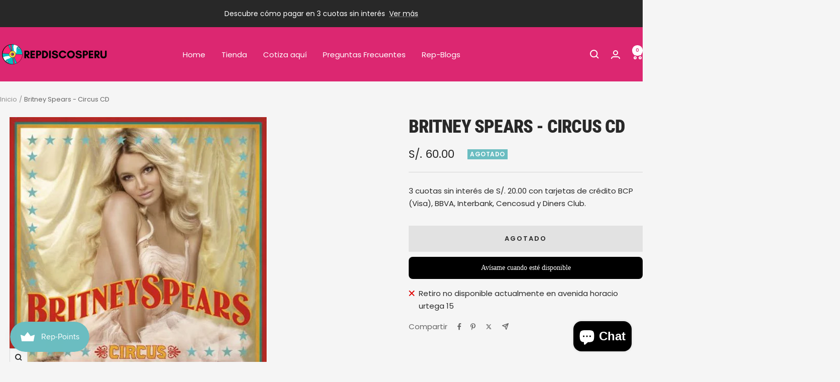

--- FILE ---
content_type: application/javascript
request_url: https://cdn.kilatechapps.com/media/countdown/64414974188.min.js?shop=repdiscos1.myshopify.com
body_size: 4900
content:
if(typeof ct_kt==="undefined"){ct_kt={};}
ct_kt.mother_site="https://kilatechapps.com";ct_kt.prioritize_active_timers_non_product_pages=[];ct_kt.prioritize_active_timers_product_pages=["1"];ct_kt.schedule={"timer1": {"timer": 1, "design": "card", "mplace": false, "fonts": "", "pages": "product", "specifics": "all", "outofstock": "aonly", "message": "SALE FIESTAS PATRIAS acaba \u23f1\ufe0f en <span><br/>  \u00daltimas unidades</span>", "method": "specific", "start": "2022-07-28T17:00:00.000Z", "end": "2022-07-30T04:59:00.000Z", "respecttimezone": true, "timezone": "300"}};ct_kt.js_card_setTime=(val)=>{var days=Math.floor(val/(60*60*24))+"";days=days.length==1?"0"+days:days;var hrs=Math.floor((val%(60*60*24))/(60*60))+"";hrs=hrs.length==1?"0"+hrs:hrs;var mins=Math.floor((val%(60*60))/60)+"";mins=mins.length==1?"0"+mins:mins;var secs=val%(60)+"";secs=secs.length==1?"0"+secs:secs;var old_val=val+1;var old_days=Math.floor(old_val/(60*60*24))+"";old_days=old_days.length==1?"0"+old_days:old_days;var old_hrs=Math.floor((old_val%(60*60*24))/(60*60))+"";old_hrs=old_hrs.length==1?"0"+old_hrs:old_hrs;var old_mins=Math.floor((old_val%(60*60))/60)+"";old_mins=old_mins.length==1?"0"+old_mins:old_mins;var old_secs=old_val%(60)+"";old_secs=old_secs.length==1?"0"+old_secs:old_secs;var old_days0=old_days[0];var old_days1=old_days[1];var old_hrs0=old_hrs[0];var old_hrs1=old_hrs[1];var old_mins0=old_mins[0];var old_mins1=old_mins[1];var old_secs0=old_secs[0];var old_secs1=old_secs[1];if(old_days0!=days[0]){document.querySelectorAll(".kt-timer .kt-days0 .kt-back .kt-up, .kt-timer .kt-days0 .kt-back .kt-down").forEach((htmlComponent)=>{htmlComponent.innerHTML=days[0];});document.querySelectorAll(".kt-timer .kt-days0").forEach((htmlComponent)=>{htmlComponent.classList.add("animate-kt");});old_days0=true;}
if(old_days1!=days[1]){document.querySelectorAll(".kt-timer .kt-days1 .kt-back .kt-up, .kt-timer .kt-days1 .kt-back .kt-down").forEach((htmlComponent)=>{htmlComponent.innerHTML=days[1];});document.querySelectorAll(".kt-timer .kt-days1").forEach((htmlComponent)=>{htmlComponent.classList.add("animate-kt");});old_days1=true;}
if(old_hrs0!=hrs[0]){document.querySelectorAll(".kt-timer .kt-hrs0 .kt-back .kt-up, .kt-timer .kt-hrs0 .kt-back .kt-down").forEach((htmlComponent)=>{htmlComponent.innerHTML=hrs[0];});document.querySelectorAll(".kt-timer .kt-hrs0").forEach((htmlComponent)=>{htmlComponent.classList.add("animate-kt");});old_hrs0=true;}
if(old_hrs1!=hrs[1]){document.querySelectorAll(".kt-timer .kt-hrs1 .kt-back .kt-up, .kt-timer .kt-hrs1 .kt-back .kt-down").forEach((htmlComponent)=>{htmlComponent.innerHTML=hrs[1];});document.querySelectorAll(".kt-timer .kt-hrs1").forEach((htmlComponent)=>{htmlComponent.classList.add("animate-kt");});old_hrs1=true;}
if(old_mins0!=mins[0]){document.querySelectorAll(".kt-timer .kt-mins0 .kt-back .kt-up, .kt-timer .kt-mins0 .kt-back .kt-down").forEach((htmlComponent)=>{htmlComponent.innerHTML=mins[0];});document.querySelectorAll(".kt-timer .kt-mins0").forEach((htmlComponent)=>{htmlComponent.classList.add("animate-kt");});old_mins0=true;}
if(old_mins1!=mins[1]){document.querySelectorAll(".kt-timer .kt-mins1 .kt-back .kt-up, .kt-timer .kt-mins1 .kt-back .kt-down").forEach((htmlComponent)=>{htmlComponent.innerHTML=mins[1];});document.querySelectorAll(".kt-timer .kt-mins1").forEach((htmlComponent)=>{htmlComponent.classList.add("animate-kt");});old_mins1=true;}
if(old_secs0!=secs[0]){document.querySelectorAll(".kt-timer .kt-secs0 .kt-back .kt-up, .kt-timer .kt-secs0 .kt-back .kt-down").forEach((htmlComponent)=>{htmlComponent.innerHTML=secs[0];});document.querySelectorAll(".kt-timer .kt-secs0").forEach((htmlComponent)=>{htmlComponent.classList.add("animate-kt");});old_secs0=true;}
if(old_secs1!=secs[1]){document.querySelectorAll(".kt-timer .kt-secs1 .kt-back .kt-up, .kt-timer .kt-secs1 .kt-back .kt-down").forEach((htmlComponent)=>{htmlComponent.innerHTML=secs[1];});document.querySelectorAll(".kt-timer .kt-secs1").forEach((htmlComponent)=>{htmlComponent.classList.add("animate-kt");});old_secs1=true;}
window.setTimeout(()=>{if(old_days0==true){document.querySelectorAll(".kt-timer .kt-days0 .kt-front .kt-up, .kt-timer .kt-days0 .kt-front .kt-down").forEach((htmlComponent)=>{htmlComponent.innerHTML=days[0];});}
if(old_days1==true){document.querySelectorAll(".kt-timer .kt-days1 .kt-front .kt-up, .kt-timer .kt-days1 .kt-front .kt-down").forEach((htmlComponent)=>{htmlComponent.innerHTML=days[1];});}
if(old_hrs0==true){document.querySelectorAll(".kt-timer .kt-hrs0 .kt-front .kt-up, .kt-timer .kt-hrs0 .kt-front .kt-down").forEach((htmlComponent)=>{htmlComponent.innerHTML=hrs[0];});}
if(old_hrs1==true){document.querySelectorAll(".kt-timer .kt-hrs1 .kt-front .kt-up, .kt-timer .kt-hrs1 .kt-front .kt-down").forEach((htmlComponent)=>{htmlComponent.innerHTML=hrs[1];});}
if(old_mins0==true){document.querySelectorAll(".kt-timer .kt-mins0 .kt-front .kt-up, .kt-timer .kt-mins0 .kt-front .kt-down").forEach((htmlComponent)=>{htmlComponent.innerHTML=mins[0];});}
if(old_mins1==true){document.querySelectorAll(".kt-timer .kt-mins1 .kt-front .kt-up, .kt-timer .kt-mins1 .kt-front .kt-down").forEach((htmlComponent)=>{htmlComponent.innerHTML=mins[1];});}
if(old_secs0==true){document.querySelectorAll(".kt-timer .kt-secs0 .kt-front .kt-up, .kt-timer .kt-secs0 .kt-front .kt-down").forEach((htmlComponent)=>{htmlComponent.innerHTML=secs[0];});}
if(old_secs1==true){document.querySelectorAll(".kt-timer .kt-secs1 .kt-front .kt-up, .kt-timer .kt-secs1 .kt-front .kt-down").forEach((htmlComponent)=>{htmlComponent.innerHTML=secs[1];});}
document.querySelectorAll(".kt-timer .kt-days0, .kt-timer .kt-days1, .kt-timer .kt-hrs0, .kt-timer .kt-hrs1, .kt-timer .kt-mins0, .kt-timer .kt-mins1, .kt-timer .kt-secs0, .kt-timer .kt-secs1").forEach((htmlComponent)=>{htmlComponent.classList.remove("animate-kt");});},900);}
ct_kt.js_card_initTimer=(val=0)=>{var days=Math.floor(val/(60*60*24))+"";days=days.length==1?"0"+days:days;var hrs=Math.floor((val%(60*60*24))/(60*60))+"";hrs=hrs.length==1?"0"+hrs:hrs;var mins=Math.floor((val%(60*60))/60)+"";mins=mins.length==1?"0"+mins:mins;var secs=val%(60)+"";secs=secs.length==1?"0"+secs:secs;document.querySelectorAll(".kt-timer .kt-days0 .kt-back .kt-up, .kt-timer .kt-days0 .kt-back .kt-down, .kt-timer .kt-days0 .kt-front .kt-up, .kt-timer .kt-days0 .kt-front .kt-down").forEach((htmlComponent)=>{htmlComponent.innerHTML=days[0];});document.querySelectorAll(".kt-timer .kt-days1 .kt-back .kt-up, .kt-timer .kt-days1 .kt-back .kt-down, .kt-timer .kt-days1 .kt-front .kt-up, .kt-timer .kt-days1 .kt-front .kt-down").forEach((htmlComponent)=>{htmlComponent.innerHTML=days[1];});document.querySelectorAll(".kt-timer .kt-hrs0 .kt-back .kt-up, .kt-timer .kt-hrs0 .kt-back .kt-down, .kt-timer .kt-hrs0 .kt-front .kt-up, .kt-timer .kt-hrs0 .kt-front .kt-down").forEach((htmlComponent)=>{htmlComponent.innerHTML=hrs[0];});document.querySelectorAll(".kt-timer .kt-hrs1 .kt-back .kt-up, .kt-timer .kt-hrs1 .kt-back .kt-down, .kt-timer .kt-hrs1 .kt-front .kt-up, .kt-timer .kt-hrs1 .kt-front .kt-down").forEach((htmlComponent)=>{htmlComponent.innerHTML=hrs[1];});document.querySelectorAll(".kt-timer .kt-mins0 .kt-back .kt-up, .kt-timer .kt-mins0 .kt-back .kt-down, .kt-timer .kt-mins0 .kt-front .kt-up, .kt-timer .kt-mins0 .kt-front .kt-down").forEach((htmlComponent)=>{htmlComponent.innerHTML=mins[0];});document.querySelectorAll(".kt-timer .kt-mins1 .kt-back .kt-up, .kt-timer .kt-mins1 .kt-back .kt-down, .kt-timer .kt-mins1 .kt-front .kt-up, .kt-timer .kt-mins1 .kt-front .kt-down").forEach((htmlComponent)=>{htmlComponent.innerHTML=mins[1];});document.querySelectorAll(".kt-timer .kt-secs0 .kt-back .kt-up, .kt-timer .kt-secs0 .kt-back .kt-down, .kt-timer .kt-secs0 .kt-front .kt-up, .kt-timer .kt-secs0 .kt-front .kt-down").forEach((htmlComponent)=>{htmlComponent.innerHTML=secs[0];});document.querySelectorAll(".kt-timer .kt-secs1 .kt-back .kt-up, .kt-timer .kt-secs1 .kt-back .kt-down, .kt-timer .kt-secs1 .kt-front .kt-up, .kt-timer .kt-secs1 .kt-front .kt-down").forEach((htmlComponent)=>{htmlComponent.innerHTML=secs[1];});}
ct_kt.html_card=`<div class="kt-wrapper"><div class="kt-timer"><div class="kt-head"><div class="kt-message animateText-kt">INPUT_TAGLINE</div></div><div class="kt-timer-component"><div class="kt-section"><div class="kt-card kt-days0"><div class="kt-front"><div class="kt-up"></div></div><div class="kt-back"><div class="kt-up"></div></div><div class="kt-holder">0</div></div><div class="kt-card kt-days1"><div class="kt-front"><div class="kt-up"></div></div><div class="kt-back"><div class="kt-up"></div></div><div class="kt-holder">0</div></div><div class="kt-unit">Días</div></div><div class="kt-sep kt-days">:</div><div class="kt-section"><div class="kt-card kt-hrs0"><div class="kt-front"><div class="kt-up"></div></div><div class="kt-back"><div class="kt-up"></div></div><div class="kt-holder">0</div></div><div class="kt-card kt-hrs1"><div class="kt-front"><div class="kt-up"></div></div><div class="kt-back"><div class="kt-up"></div></div><div class="kt-holder">0</div></div><div class="kt-unit">Horas</div></div><div class="kt-sep kt-hrs">:</div><div class="kt-section"><div class="kt-card kt-mins0"><div class="kt-front"><div class="kt-up"></div></div><div class="kt-back"><div class="kt-up"></div></div><div class="kt-holder">0</div></div><div class="kt-card kt-mins1"><div class="kt-front"><div class="kt-up"></div></div><div class="kt-back"><div class="kt-up"></div></div><div class="kt-holder">0</div></div><div class="kt-unit">Minutos</div></div><div class="kt-sep kt-mins">:</div><div class="kt-section"><div class="kt-card kt-secs0"><div class="kt-front"><div class="kt-up"></div></div><div class="kt-back"><div class="kt-up"></div></div><div class="kt-holder">0</div></div><div class="kt-card kt-secs1"><div class="kt-front"><div class="kt-up"></div></div><div class="kt-back"><div class="kt-up"></div></div><div class="kt-holder">0</div></div><div class="kt-unit">Segundo</div></div></div><div style="text-align: right;display: block !important;width: 100% !important; max-width: 100% !important; height: 100% !important; max-height: 100% !important;"><a href="https://kilatechapps.com/"target="_blank"style="display: inline-block !important; height: 100% !important; max-height: 100% !important; width: 100% !important; max-width: 100% !important;"><img style="display: inline-block !important; padding-left: 5px; padding-right: 3px; height: 20px !important; max-height: 20px !important; width: 105px !important; max-width: 105px !important;"height="20px"src="https://cdn.shopify.com/s/files/1/0027/0578/4877/files/by_kilatech.svg?362"alt='kilatech badge'/></a></div></div></div>`;;ct_kt.style1="";ct_kt.style2="";ct_kt.style3="";ct_kt.style4="";ct_kt.style5="";ct_kt.style1=` #product-form-installment #countdownultimate-KT-auto{display:none}#countdownultimate-KT.hide-kt,#countdownultimate-KT-auto.hide-kt{display:none}#countdownultimate-KT,#countdownultimate-KT-auto{width:100%}.kt-wrapper{text-align:center}.kt-wrapper div:empty{display:block}@media(min-width:768px){.kt-wrapper{text-align:center}}.kt-timer{display:inline-block;margin:10px 0;line-height:1;-webkit-animation:kt-entrance-scale-in-center .5s cubic-bezier(0.250,0.460,0.450,0.940) both;animation:kt-entrance-scale-in-center .5s cubic-bezier(0.250,0.460,0.450,0.940) both}.kt-timer-component{display:inline-flex;flex-flow:wrap;justify-content:center}.kt-timer .kt-head{display:block}.kt-timer .kt-message{font-family:inherit;font-size:16pt;font-weight:400;font-style:normal;text-align:center;color:rgba(0,0,0,1);padding-bottom:10px}.kt-timer .kt-message span{font-size:150%;font-weight:800}.animateText-kt{-webkit-animation:none 3.5s cubic-bezier(0.4,0,1,1) infinite both;animation:none 3.5s cubic-bezier(0.4,0,1,1) infinite both}.kt-timer .kt-section{display:inline-block}.kt-timer .kt-sep{display:inline-block;font-family:inherit;font-size:26pt;font-weight:700;margin:0 3px;color:rgba(0,0,0,1)}.kt-timer .kt-card{position:relative;display:inline-block;margin-left:2px;margin-right:2px;margin-bottom:6%;perspective:400px;-webkit-perspective:400px;font-family:inherit;font-size:26pt;font-weight:700;font-style:normal}.kt-timer .kt-unit{text-align:center;margin-top:3px;display:block;font-family:inherit;font-size:8pt;font-weight:400;font-style:normal;color:rgba(0,0,0,1)}.kt-timer .kt-card .kt-holder{position:relative;visibility:hidden}.kt-timer .kt-card .kt-holder,.kt-timer .kt-card .kt-up{padding:0 5px}.kt-timer .kt-card .kt-holder,.kt-timer .kt-card .kt-up,.kt-timer .kt-sep{line-height:1.6}.kt-timer .kt-card .kt-up{position:absolute;height:100%;overflow:hidden}.kt-timer .kt-card .kt-down{position:relative;top:-100%}.kt-timer .kt-card .kt-front,.kt-timer .kt-card .kt-back{position:absolute;height:100%}.kt-timer .kt-card .kt-front .kt-up,.kt-timer .kt-card .kt-back .kt-up{background-color:rgba(255,0,0,1);color:rgba(255,255,255,1)}.kt-timer .kt-card .kt-back .kt-up{box-shadow:1px 1px 4px rgba(0,0,0,0.3)}.kt-timer .kt-card .kt-front .kt-up,.kt-timer .kt-card .kt-back .kt-up{border-radius:10px}.kt-timer .kt-card .kt-front .kt-up{z-index:1}.kt-timer .kt-card .kt-up{transform-origin:center;-webkit-transform-origin:center}.animate-kt .kt-front .kt-up{-webkit-animation:kt-an-std-puff-out-center .5s cubic-bezier(0.4,0,1,1) both;animation:kt-an-std-puff-out-center .5s cubic-bezier(0.4,0,1,1) both}@-webkit-keyframes kt-entrance-scale-in-center{0%{-webkit-transform:scale(0);transform:scale(0);opacity:1}100%{-webkit-transform:scale(1);transform:scale(1);opacity:1}}@keyframes kt-entrance-scale-in-center{0%{-webkit-transform:scale(0);transform:scale(0);opacity:1}100%{-webkit-transform:scale(1);transform:scale(1);opacity:1}}@-webkit-keyframes kt-an-std-puff-out-center{0%{-webkit-transform:scale(1);transform:scale(1);-webkit-filter:blur(0);filter:blur(0);opacity:1}100%{-webkit-transform:scale(2);transform:scale(2);-webkit-filter:blur(4px);filter:blur(4px);opacity:0}}@keyframes kt-an-std-puff-out-center{0%{-webkit-transform:scale(1);transform:scale(1);-webkit-filter:blur(0);filter:blur(0);opacity:1}100%{-webkit-transform:scale(2);transform:scale(2);-webkit-filter:blur(4px);filter:blur(4px);opacity:0}}`;;ct_kt.styles={"1":ct_kt.style1,"2":ct_kt.style2,"3":ct_kt.style3,"4":ct_kt.style4,"5":ct_kt.style5}
importFont=document.createElement('link');importFont.id="ct-kt-fonts";importFont.rel="stylesheet";importFont.href="https://fonts.googleapis.com/css?family=";ct_kt.setCookie=(cname,cvalue)=>{localStorage.setItem(cname,cvalue);}
ct_kt.getCookie=(cname)=>{return localStorage.getItem(cname);}
ct_kt.timer_data_selector=(timer)=>{switch(timer){case"1":return ct_kt.schedule.timer1;case"2":return ct_kt.schedule.timer2;case"3":return ct_kt.schedule.timer3;case"4":return ct_kt.schedule.timer4;case"5":return ct_kt.schedule.timer5;default:return null;}}
ct_kt.timer_get_remaining=(data)=>{switch(data.method){case"constant":return ct_kt.calc_remaining_method_const(data);case"fresh_constant":return ct_kt.calc_remaining_method_fresh_const(data);case"specific":return ct_kt.calc_remaining_method_specific(data);case"daily":return ct_kt.calc_remaining_method_daily(data);case"weekly":return ct_kt.calc_remaining_method_weekly(data);default:return null;}}
ct_kt.calc_remaining_method_const_all=async()=>{pk=51071;timer="";if(timer!=""){var req=await fetch(ct_kt.mother_site+"/countdown/pk_remaining_seconds?pk="+pk+"&timer="+timer);if(req.status==200){response=await req.json();for(var i of Object.keys(response)){switch(i){case"1":ct_kt.schedule.timer1={...ct_kt.schedule.timer1,remaining:response[i][0],noloops:response[i][1]};break;case"2":ct_kt.schedule.timer2={...ct_kt.schedule.timer2,remaining:response[i][0],noloops:response[i][1]};break;case"3":ct_kt.schedule.timer3={...ct_kt.schedule.timer3,remaining:response[i][0],noloops:response[i][1]};break;case"4":ct_kt.schedule.timer4={...ct_kt.schedule.timer4,remaining:response[i][0],noloops:response[i][1]};break;case"5":ct_kt.schedule.timer5={...ct_kt.schedule.timer5,remaining:response[i][0],noloops:response[i][1]};break;}}}}}
ct_kt.calc_remaining_method_const=(data)=>{if(data.noloops>0&&data.isLoop==false){return-1;}
return data.remaining;}
ct_kt.calc_remaining_method_fresh_const=(data)=>{var cookievalue=ct_kt.getCookie("ct_kt_fr");if(cookievalue==null){var now=+new Date();ct_kt.setCookie("ct_kt_fr",now+","+data.timestamp);return data.period*60;}else{cookievalue=cookievalue.split(",");var thenTimestamp=cookievalue[0];var isNewCookie=cookievalue[1];if(data.timestamp=="none"||data.timestamp==isNewCookie){var thenDatetime=new Date(parseInt(thenTimestamp));var nowDatetime=new Date();var difference_in_seconds=Math.floor((nowDatetime-thenDatetime)/1000);if(!data.isLoop&&(difference_in_seconds/(data.period*60))>1){return-1;}
return data.period*60-(difference_in_seconds)%(data.period*60);}
if(data.timestamp!=isNewCookie){var now=+new Date();ct_kt.setCookie("ct_kt_fr",now+","+data.timestamp);return data.period*60;}}
return-1;}
ct_kt.calc_remaining_method_specific=(data)=>{var nowDateTime=new Date();var startDateTime=new Date(data.start);var endDateTime=new Date(data.end);if(endDateTime-startDateTime<=0){console.error("Invalid timer scheduling detected - timer");return-1;}
if(data.respecttimezone){if(startDateTime<nowDateTime&&nowDateTime<endDateTime){return Math.floor((endDateTime-nowDateTime)/1000);}else{return-1;}}else{currentTimezone=nowDateTime.getTimezoneOffset();deltaTimezone=currentTimezone-parseInt(data.timezone);configured_startDateTime=new Date(+startDateTime+deltaTimezone*60*1000);configured_endDateTime=new Date(+endDateTime+deltaTimezone*60*1000);if(configured_startDateTime<nowDateTime&&nowDateTime<configured_endDateTime){return Math.floor((configured_endDateTime-nowDateTime)/1000);}else{return-1;}}};ct_kt.calc_remaining_method_daily=(data)=>{var nowDateTime=new Date();var starthoursmins=data.start.split(":");var startDateTime=new Date();startDateTime.setHours(parseInt(starthoursmins[0]),parseInt(starthoursmins[1]),0);var endhoursmins=data.end.split(":");var endDateTime=new Date();endDateTime.setHours(parseInt(endhoursmins[0]),parseInt(endhoursmins[1]),0);if(endDateTime-startDateTime<=0){console.error("Invalid timer scheduling detected - timer");return-1;}
if(startDateTime<nowDateTime&&nowDateTime<endDateTime){return Math.floor((endDateTime-nowDateTime)/1000);}else{return-1;}};ct_kt.calc_remaining_method_weekly=(data)=>{var nowDateTime=new Date();var nowDay=nowDateTime.getDay();var day_order=[];var dayn=nowDay+1;for(var i=nowDay;i<nowDay+14;i++){if(dayn<7){day_order.push(dayn);}else{dayn=0;day_order.push(dayn);}
dayn++;}
var indexofstart=day_order.indexOf(parseInt(data.start_day));var indexofend=day_order.indexOf(parseInt(data.end_day));if(indexofstart<indexofend){return-1;}
const daymapper={"-6":1,"-5":2,"-4":3,"-3":4,"-2":5,"-1":6,0:0,1:1,2:2,3:3,4:4,5:5,6:6,7:0,8:1,9:2,10:3,11:4,12:5}
var dayfinder_back=[];var dayfinder_front=[];for(var i=nowDay-6;i<=nowDay;i++){dayfinder_back.push(daymapper[i]);}
for(var i=nowDay;i<=nowDay+6;i++){dayfinder_front.push(daymapper[i]);}
var daydiff=(dayfinder_back.indexOf(nowDay)-dayfinder_back.indexOf(parseInt(data.start_day)))*24*60*60*1000;var startDateTime=new Date();var starthoursmins=data.start.split(":");startDateTime.setHours(parseInt(starthoursmins[0]),parseInt(starthoursmins[1]),0);startDateTime=+startDateTime-daydiff;daydiff=(dayfinder_front.indexOf(parseInt(data.end_day))-dayfinder_front.indexOf(nowDay))*24*60*60*1000;var endhoursmins=data.end.split(":");var endDateTime=new Date();endDateTime.setHours(parseInt(endhoursmins[0]),parseInt(endhoursmins[1]),0);endDateTime=+endDateTime+daydiff
if(endDateTime-startDateTime<=0){console.error("Invalid timer scheduling detected - timer");return-1;}
if(startDateTime<nowDateTime&&nowDateTime<endDateTime){return Math.floor((endDateTime-nowDateTime)/1000);}else{return-1;}};ct_kt.identify_page=async()=>{if(typeof kilatech_page_CT=="undefined"){kilatech_page_CT="";kilatech_available_CT="";kilatech_sale_CT="";kilatech_tags_CT=[];var urlparts=window.location.pathname.split("/");if(urlparts.length==2&&urlparts[0]==urlparts[1]&&urlparts[1]==""){kilatech_page_CT="home";}else{urlparts.forEach((part)=>{if(part=="cart"){kilatech_page_CT="cart";}});}
if(kilatech_page_CT==""){var handler=urlparts.pop();var req=await fetch('/products/'+handler+".js");if(req.status==200){kilatech_page_CT="product";var respnse=await req.json();kilatech_available_CT=respnse.available;for(var i of respnse.tags){kilatech_tags_CT.push(i.toLowerCase())}
for(var i in respnse.variants){if(respnse.variants[i].compare_at_price!=null){if(respnse.variants[i].price<respnse.variants[i].compare_at_price){kilatech_sale_CT=true;break;}}}}else{kilatech_page_CT="other";}}}
return kilatech_page_CT;}
ct_kt.identry_timer_for_page=()=>{if(kilatech_page_CT!="product"){for(var i of ct_kt.prioritize_active_timers_non_product_pages){var data=ct_kt.timer_data_selector(i)
var remaining=ct_kt.timer_get_remaining(data);if(remaining>0){data={...data,remaining:remaining};return data}}
return null;}
if(kilatech_page_CT=="product"){for(var i of ct_kt.prioritize_active_timers_product_pages){var data=ct_kt.timer_data_selector(i)
var tag=false;if(data.specifics=="tag"){for(var i of data.tags){if(kilatech_tags_CT.includes(i)){tag=true;}}
if(!tag){continue;}}
if(data.specifics=="sale"){if(kilatech_sale_CT==false){continue;}}
if(data.specifics=="nosale"){if(kilatech_sale_CT==true){continue;}}
if(data.outofstock=="out"){if(kilatech_available_CT==true){continue;}}else if(data.outofstock=="aonly"){if(kilatech_available_CT==false){continue;}}
var remaining=ct_kt.timer_get_remaining(data);if(remaining>0){data={...data,remaining:remaining};return data}}
return null;}}
ct_kt.initTimer=null;ct_kt.setTime=null;ct_kt.htmlComponent=null;ct_kt.style=null;ct_kt.counter=null;KT_TOTAL=null;ct_kt.start_timer=(data)=>{KT_TOTAL=data.remaining;if(KT_TOTAL>0){switch(data.design){case"flip":ct_kt.initTimer=ct_kt.js_flip_initTimer;ct_kt.setTime=ct_kt.js_flip_setTime;ct_kt.htmlComponent=ct_kt.html_flip;break;case"bindflip":ct_kt.initTimer=ct_kt.js_bindflip_initTimer;ct_kt.setTime=ct_kt.js_bindflip_setTime;ct_kt.htmlComponent=ct_kt.html_bindflip;break;case"card":ct_kt.initTimer=ct_kt.js_card_initTimer;ct_kt.setTime=ct_kt.js_card_setTime;ct_kt.htmlComponent=ct_kt.html_card;break;case"bindcard":ct_kt.initTimer=ct_kt.js_bindcard_initTimer;ct_kt.setTime=ct_kt.js_bindcard_setTime;ct_kt.htmlComponent=ct_kt.html_bindcard;break;case"circlebanner":ct_kt.initTimer=ct_kt.js_circlebanner_initTimer;ct_kt.setTime=ct_kt.js_circlebanner_setTime;ct_kt.htmlComponent=ct_kt.html_circlebanner;break;case"circles":ct_kt.initTimer=ct_kt.js_circles_initTimer;ct_kt.setTime=ct_kt.js_circles_setTime;ct_kt.htmlComponent=ct_kt.html_circles;break;case"plain":ct_kt.initTimer=ct_kt.js_plain_initTimer;ct_kt.setTime=ct_kt.js_plain_setTime;ct_kt.htmlComponent=ct_kt.html_plain;break;default:break;}
ct_kt.style=ct_kt.styles[data.timer];if(!data.mplace){var placeholder_component=document.createElement("div");placeholder_component.id="countdownultimate-KT-auto";placeholder_component.class="hide-kt";document.querySelectorAll("form[action*='/cart/add']").forEach((htmlComponent)=>{htmlComponent.appendChild(placeholder_component.cloneNode(true));});ct_kt.htmlComponent=ct_kt.htmlComponent.replace("INPUT_TAGLINE",data.message)
document.querySelectorAll("#countdownultimate-KT-auto").forEach((htmlComponent)=>{htmlComponent.innerHTML=ct_kt.htmlComponent;});}else{ct_kt.htmlComponent=ct_kt.htmlComponent.replace("INPUT_TAGLINE",data.message)
document.querySelectorAll("#countdownultimate-KT").forEach((htmlComponent)=>{htmlComponent.innerHTML=ct_kt.htmlComponent;});}
if(document.querySelectorAll("#countdownultimate-KT, #countdownultimate-KT-auto").length>0){var style_component=document.createElement("style");style_component.id="ctkt";style_component.innerHTML=ct_kt.style;document.head.append(style_component);if(data.fonts!=""){importFont.href=importFont.href+data.fonts;document.head.appendChild(importFont);}}else{return;}
window.setTimeout(()=>{ct_kt.initTimer(KT_TOTAL);},5);try{ct_kt_before_start();}catch{}
document.querySelectorAll("#countdownultimate-KT, #countdownultimate-KT-auto").forEach((htmlComponent)=>{htmlComponent.classList.remove("hide-kt");});ct_kt.counter=window.setInterval(()=>{KT_TOTAL--;ct_kt.setTime(KT_TOTAL);if(KT_TOTAL<0){window.clearInterval(ct_kt.counter);document.querySelectorAll("#countdownultimate-KT, #countdownultimate-KT-auto").forEach((htmlComponent)=>{htmlComponent.classList.add("hide-kt");});try{ct_kt_expired();}catch{}}},1000);}}
ct_kt.main=async()=>{var const_remainings=ct_kt.calc_remaining_method_const_all();var detecting_page=ct_kt.identify_page();await detecting_page;await const_remainings;var timer_data=ct_kt.identry_timer_for_page();if(timer_data!=null){ct_kt.start_timer(timer_data);}}
ct_kt.main();

--- FILE ---
content_type: text/javascript
request_url: https://www.repdiscosperu.com/cdn/shop/t/26/assets/custom.js?v=167639537848865775061708885700
body_size: -712
content:
//# sourceMappingURL=/cdn/shop/t/26/assets/custom.js.map?v=167639537848865775061708885700


--- FILE ---
content_type: text/javascript; charset=utf-8
request_url: https://www.repdiscosperu.com/products/britney-spears-circus-cd.js
body_size: 199
content:
{"id":7635113345260,"title":"Britney Spears - Circus CD","handle":"britney-spears-circus-cd","description":"\u003cp\u003eCircus CD\u003c\/p\u003e\u003cbr\u003e--\u003cbr\u003e\u003cp\u003eCircus CD, revive la musica de la princesa del pop\u003c\/p\u003e","published_at":"2022-06-20T14:15:50-05:00","created_at":"2022-05-14T22:04:36-05:00","vendor":"repdiscos1","type":"","tags":["CD'S","import_2022_05_15_025958","joined-description-fields"],"price":6000,"price_min":6000,"price_max":6000,"available":false,"price_varies":false,"compare_at_price":null,"compare_at_price_min":0,"compare_at_price_max":0,"compare_at_price_varies":false,"variants":[{"id":42778668335340,"title":"Default Title","option1":"Default Title","option2":null,"option3":null,"sku":"REP1198BRI","requires_shipping":true,"taxable":true,"featured_image":null,"available":false,"name":"Britney Spears - Circus CD","public_title":null,"options":["Default Title"],"price":6000,"weight":800,"compare_at_price":null,"inventory_management":"shopify","barcode":null,"requires_selling_plan":false,"selling_plan_allocations":[]}],"images":["\/\/cdn.shopify.com\/s\/files\/1\/0644\/1497\/4188\/products\/3c14464a-17bb-41c0-b376-39b607c52216.jpg?v=1652584012"],"featured_image":"\/\/cdn.shopify.com\/s\/files\/1\/0644\/1497\/4188\/products\/3c14464a-17bb-41c0-b376-39b607c52216.jpg?v=1652584012","options":[{"name":"Title","position":1,"values":["Default Title"]}],"url":"\/products\/britney-spears-circus-cd","media":[{"alt":null,"id":29626872365292,"position":1,"preview_image":{"aspect_ratio":1.0,"height":512,"width":512,"src":"https:\/\/cdn.shopify.com\/s\/files\/1\/0644\/1497\/4188\/products\/3c14464a-17bb-41c0-b376-39b607c52216.jpg?v=1652584012"},"aspect_ratio":1.0,"height":512,"media_type":"image","src":"https:\/\/cdn.shopify.com\/s\/files\/1\/0644\/1497\/4188\/products\/3c14464a-17bb-41c0-b376-39b607c52216.jpg?v=1652584012","width":512}],"requires_selling_plan":false,"selling_plan_groups":[]}